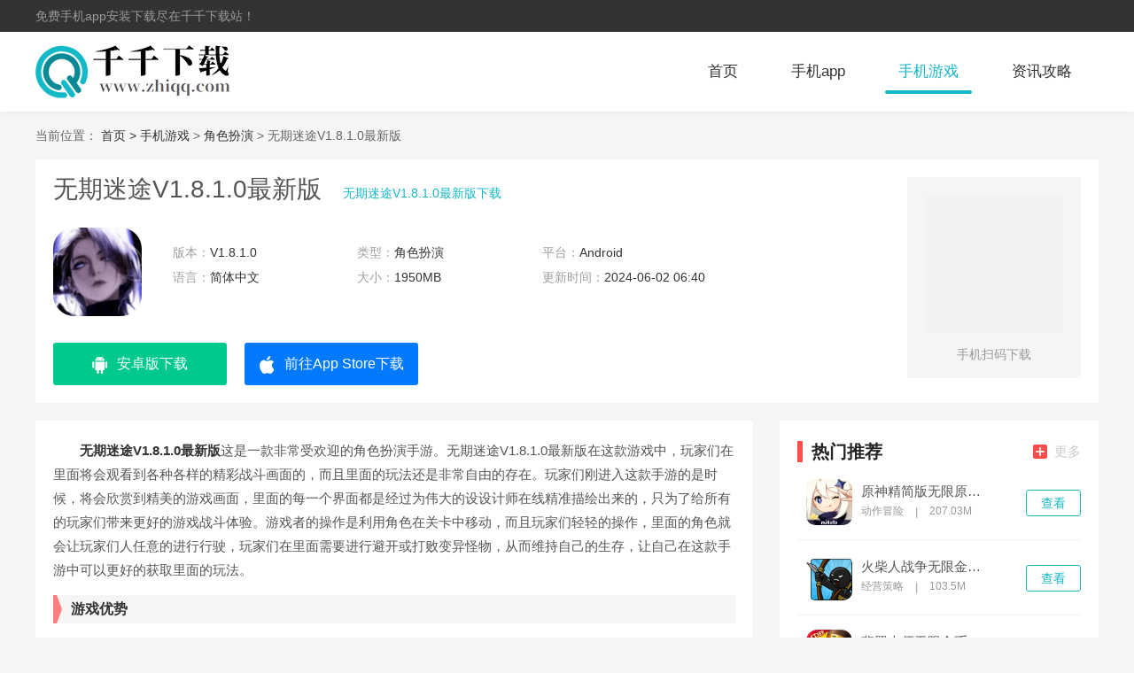

--- FILE ---
content_type: text/html
request_url: https://www.zhiqq.com/game/19724.html
body_size: 6391
content:
<!DOCTYPE html>
<html>
<head>
    <meta charset="utf-8" />
    <title>无期迷途V1.8.1.0最新版下载-无期迷途V1.8.1.0最新版 V1.8.1.0-千千下载站</title>
    <meta name="description" content="无期迷途V1.8.1.0最新版这是一款非常受欢迎的角色扮演手游。无期迷途V1.8.1.0最新版在这款游戏中，玩家们在里面将会观看到各种各样的精彩战斗画面的，而且里面的玩法还是非常自由的存在。玩家们刚进入这款手游的是时候，">
    <meta name="keywords" content="无期迷途V1.8.1.0最新版,无期迷途V1.8.1.0最新版下载,无期迷途">
    <meta http-equiv="Cache-Control" content="no-transform " />
    <meta http-equiv="Cache-Control" content="no-siteapp" />
    <link rel="stylesheet" type="text/css" href="/statics/default/css/main.css" />
    <script src="/statics/default/js/jquery.min.js" type="text/javascript" charset="utf-8"></script>
    <!--[if lt IE 9]>
    <script src="https://cdn.jsdelivr.net/npm/html5shiv@3.7.3/dist/html5shiv.min.js"></script>
    <![endif]-->
        <meta http-equiv="mobile-agent" content="format=xhtml; url=https://wap.zhiqq.com/game/19724.html"/>
    <meta http-equiv="mobile-agent" content="format=html5; url=https://wap.zhiqq.com/game/19724.html"/>
    <script>
        (function() {
            var ua = navigator.userAgent.toLowerCase();
            var bIsIpad = ua.match(/ipad/i) == "ipad";
            var bIsIphoneOs = ua.match(/iphone os/i) == "iphone os";
            var bIsAndroid = ua.match(/android/i) == "android";
            var bIsWM = ua.match(/windows mobile/i) == "windows mobile";
            var host = "//wap.zhiqq.com";
            var pathname = window.location.pathname;
            if (bIsIpad || bIsIphoneOs || bIsAndroid || bIsWM) {
                window.location.href = host + pathname;
            }
        })();
    </script>
    	<script>var dis=0;</script>
	<script src="/statics/default/js/flexible.js"></script>
</head>
<body>
<header class="header">
			<div class="header-top">
			<p class="w1200">
                免费手机app安装下载尽在千千下载站！
			</p>
		</div>
	    <div class="nav-box w1200 cf">
        <div class="fl logo">
            <a href="/"><img src="/statics/default/images/logo.png"></a>
        </div>
        <ul class="nav fr">
            <li ><a href="/">首页</a></li>
                                                            <li ><a href="/app/">手机app</a></li>
                        <li class="on"><a href="/game/">手机游戏</a></li>
                        <li ><a href="/news/">资讯攻略</a></li>
                                </ul>
    </div>
</header><div class="wrap mt20 w1200">
	<span>当前位置：</span>
	<a href="/">首页 &gt; </a> <a href="https://www.zhiqq.com/game/">手机游戏</a> > <a href="https://www.zhiqq.com/game/jsby/">角色扮演</a> >  无期迷途V1.8.1.0最新版</div>

<div class="w1200 cf">
	<section class="mt20 app-detailedTop cf">
		<div class="fl">
			<div class="soft_tit">
				<h1>无期迷途V1.8.1.0最新版</h1>
				<span>无期迷途V1.8.1.0最新版下载</span>
			</div>
			<div class="soft_wrap cf">
				<img src="https://img.zhiqq.com/uploadfile/2023/0326/20230326092522670.jpg" alt="无期迷途V1.8.1.0最新版"  onerror="javascript:this.src='/statics/default/images/notimg.png'">
				<ul class="soft_lis clearfix">
					<li><span>版本：</span>V1.8.1.0 </li>
					<li><span>类型：</span>角色扮演 </li>
					<li><span>平台：</span>Android </li>
					<li><span>语言：</span>简体中文 </li>					
					<li><span>大小：</span>1950MB</li>
					<li><span>更新时间：</span>2024-06-02 06:40</li>
				</ul>
			</div>

			<div class="soft_download">
								<a href="//down.zhiqq.com/az-19724/" class="soft_android" target="_blank">
					<i></i>安卓版下载
				</a>
												<a href="//down.zhiqq.com/pg-19724/" class="soft_iPhone" target="_blank">
					<i></i>前往App Store下载
				</a>
											</div>
		</div>
		<div class="soft_r fr">
			<img src="/api.php?op=CreateQRcode&action=create&l=L&size=4.8&url=https://wap.zhiqq.com/game/19724.html" alt="">
			<p>手机扫码下载</p>
		</div>
	</section>


	<div class="mt20 cf">
		<div class="fl detailed-left" id="Min_L">
			<article class="app-article">
				<p>　　<strong>无期迷途V1.8.1.0最新版</strong>这是一款非常受欢迎的角色扮演手游。无期迷途V1.8.1.0最新版在这款游戏中，玩家们在里面将会观看到各种各样的精彩战斗画面的，而且里面的玩法还是非常自由的存在。玩家们刚进入这款手游的是时候，将会欣赏到精美的游戏画面，里面的每一个界面都是经过为伟大的设设计师在线精准描绘出来的，只为了给所有的玩家们带来更好的游戏战斗体验。游戏者的操作是利用角色在关卡中移动，而且玩家们轻轻的操作，里面的角色就会让玩家们人任意的进行行驶，玩家们在里面需要进行避开或打败变异怪物，从而维持自己的生存，让自己在这款手游中可以更好的获取里面的玩法。</p>
<h3>游戏优势</h3>
<p>　　在封闭的房间里，遇到了各种各样巧妙的谜题。</p>
<p>　　游戏玩法很简单，玩家可以在战斗中尝试不同的方法来完成游戏。</p>
<p>　　一个看似简单的谜题，实际上隐藏着许多猫腻。看看你是否能克服许多障碍。</p>
<h3>游戏特色</h3>
<p>　　游戏中有很多角色，每个角色的性格都不一样，而且每个角色都有不为人知的故事情节。</p>
<p>　　游戏将为玩家提供超多的少女角色，玩家需要在游戏中通过抽卡获得。</p>
<p>　　游戏中还会给玩家提供大量的游戏内容，玩家可以在游戏中获得大量的稀有资源。</p>
<h3>游戏亮点</h3>
<p>　　1、游戏者的操作是利用角色在关卡中移动，避开或打败变异怪物，从而保护所长，维持自己的生存；</p>
<p>　　2、在开始游戏之前，有时间安排阵容。为了在关键位置拦截怪物，玩家需要根据关卡的特点来设置；</p>
<p>　　3、重要的是要知道，不同的关卡有不同的难度和不同的操作。你可以根据任务要求获得不同阶段的奖励。</p>
			</article>

			<section class="app-img mt20">
				<!-- 游戏显示游戏/软件显示软件 -->
				<h2 class="d_name">软件截图</h2>
				<div class="imgPic-slide">
					<div class="hd">
						<ul>
														<li></li>
														<li></li>
														<li></li>
													</ul>
					</div>
					<div class="bd">
						<ul>
																					<li><img src="https://img.zhiqq.com/uploadfile/2023/0326/20230326092529631.jpg" alt="无期迷途V1.8.1.0最新版"></li>
																					<li><img src="https://img.zhiqq.com/uploadfile/2023/0326/20230326092529759.jpg" alt="无期迷途V1.8.1.0最新版下载"></li>
																					<li><img src="https://img.zhiqq.com/uploadfile/2023/0326/20230326092529987.jpg" alt="无期迷途"></li>
																				</ul>
					</div>
					<a class="prev" href="javascript:void(0)"><</a>
					<a class="next" href="javascript:void(0)">></a>
				</div>
			</section>
									
			<section class="news-relevantApp2 mt20">
				<!-- 软件调用软件，游戏调用游戏 -->
				<h2 class="d_name">精品推荐</h2>
				<ul class="xg_lis">
															<li>
						<a href="/game/2706.html" target="_blank">
							<img  class="lazy" data-original="https://img.zhiqq.com/uploadfile/2021/1026/20211026043006131.jpg" alt="倩女幽魂手游精简版下载">
							<p>倩女幽魂手游精简版下载</p>
							<span>查看</span>
						</a>
					</li>
										<li>
						<a href="/game/2699.html" target="_blank">
							<img  class="lazy" data-original="https://img.zhiqq.com/uploadfile/2021/1026/20211026041431324.jpg" alt="异界事务所游戏下载">
							<p>异界事务所游戏下载</p>
							<span>查看</span>
						</a>
					</li>
										<li>
						<a href="/game/2692.html" target="_blank">
							<img  class="lazy" data-original="https://img.zhiqq.com/uploadfile/2021/1026/20211026034705658.png" alt="宝可梦大集结手游下载安卓">
							<p>宝可梦大集结手游下载安卓</p>
							<span>查看</span>
						</a>
					</li>
										<li>
						<a href="/game/2686.html" target="_blank">
							<img  class="lazy" data-original="https://img.zhiqq.com/uploadfile/gather/2021/1026/202110261623.jpg" alt="决战平安京精简版无限勾玉">
							<p>决战平安京精简版无限勾玉</p>
							<span>查看</span>
						</a>
					</li>
										<li>
						<a href="/game/2683.html" target="_blank">
							<img  class="lazy" data-original="https://img.zhiqq.com/uploadfile/2021/1026/20211026032633523.png" alt="樱花校园模拟器1.038.57中文版">
							<p>樱花校园模拟器1.038.57中文版</p>
							<span>查看</span>
						</a>
					</li>
														</ul>

			</section>
			
									<section class="news-relevant mt20">
				<h2 class="d_name">最新文章</h2>
				<ul class="cf">
															<li><a href="/news/3978.html" title="边境之旅资源分布地点 边境之旅材料收集方法讲解">边境之旅资源分布地点 边境之旅材料收集方法讲解</a></li>
																				<li><a href="/news/3988.html" title="苍之骑士团2首抽哪个角色好 苍之骑士团2角色推荐一览">苍之骑士团2首抽哪个角色好 苍之骑士团2角色推荐一览</a></li>
																				<li><a href="/news/3979.html" title="边境之旅哪个套装好 边境之旅全部套装介绍">边境之旅哪个套装好 边境之旅全部套装介绍</a></li>
																				<li><a href="/news/3986.html" title="qq飞车手游怎么切换男女角色 qq飞车手游切换性别方法">qq飞车手游怎么切换男女角色 qq飞车手游切换性别方法</a></li>
																				<li><a href="/news/3987.html" title="苍之骑士团2最强输出角色推荐 苍之骑士团2强力输出角色排行榜一览">苍之骑士团2最强输出角色推荐 苍之骑士团2强力输出角色排行榜一览</a></li>
																				<li><a href="/news/3976.html" title="边境之旅新手攻略 边境之旅攻略技巧汇总">边境之旅新手攻略 边境之旅攻略技巧汇总</a></li>
																				<li><a href="/news/3974.html" title="今日头条极速版怎么解除绑定支付宝 今日头条极速版解绑支付宝的方法">今日头条极速版怎么解除绑定支付宝 今日头条极速版解绑支付宝的方法</a></li>
																				<li><a href="/news/3973.html" title="今日头条极速版多少金币等于1元 今日头条极速版金币兑换比例">今日头条极速版多少金币等于1元 今日头条极速版金币兑换比例</a></li>
																				<li><a href="/news/3975.html" title="边境之旅最新兑换码大全 边境之旅永久义务兑换码一览">边境之旅最新兑换码大全 边境之旅永久义务兑换码一览</a></li>
																				<li><a href="/news/3960.html" title="优酷怎么切换账号 手机优酷视频怎么切换账号登录">优酷怎么切换账号 手机优酷视频怎么切换账号登录</a></li>
																				<li><a href="/news/3957.html" title="海滨消消乐怎么删除好友 海滨消消乐删除好友的步骤">海滨消消乐怎么删除好友 海滨消消乐删除好友的步骤</a></li>
																				<li><a href="/news/3956.html" title="海滨消消乐怎么收集海龟 海滨消消乐解救海龟攻略">海滨消消乐怎么收集海龟 海滨消消乐解救海龟攻略</a></li>
																				<li><a href="/news/3955.html" title="海滨消消乐怎么切换账号 海滨消消乐同步数据操作步骤">海滨消消乐怎么切换账号 海滨消消乐同步数据操作步骤</a></li>
																				<li><a href="/news/3958.html" title="优酷怎么关闭自动续费 怎么取消优酷会员连续包月">优酷怎么关闭自动续费 怎么取消优酷会员连续包月</a></li>
																				<li><a href="/news/3959.html" title="海滨消消乐最新兑换码汇总 海滨消消乐礼包兑换码大全2021">海滨消消乐最新兑换码汇总 海滨消消乐礼包兑换码大全2021</a></li>
																				<li><a href="/news/3954.html" title="幻之封神内购精简版：玩家开局如何选英雄">幻之封神内购精简版：玩家开局如何选英雄</a></li>
																				<li><a href="/news/3952.html" title="阿拉德勇士无限钻石版:游戏都有哪些热门职业">阿拉德勇士无限钻石版:游戏都有哪些热门职业</a></li>
																				<li><a href="/news/3953.html" title="阿拉德勇士精简版:游戏都有哪些福利礼包">阿拉德勇士精简版:游戏都有哪些福利礼包</a></li>
																				<li><a href="/news/3944.html" title="誓灵值得培养的角色一览 誓灵最强角色推荐">誓灵值得培养的角色一览 誓灵最强角色推荐</a></li>
																				<li><a href="/news/3945.html" title="誓灵魔剑士怎么获得 誓灵魔剑士阵容攻略讲解">誓灵魔剑士怎么获得 誓灵魔剑士阵容攻略讲解</a></li>
														</ul>
			</section>
					</div>
		<div class="fr detailed-right" id="Min_R">
			<div class="rightRecommend">
				<div class="x-title">
					<p class="name fl"><i></i>热门推荐</p>
					<a href="https://www.zhiqq.com/app/" target="_blank" class="more fr"><i class="bg"></i>更多</a>
				</div>
				<ul class="game_lis">
															<li>
						<div class="game_wrap">
							<a href="/game/10458.html" target="_blank"><img  src="https://img.zhiqq.com/uploadfile/gather/2022/0228/202202282288.jpg"></a>
							<div class="game_text">
								<a class="game_tit" href="/game/10458.html" target="_blank">原神精简版无限原石不用登陆</a>
								<p class="game_infor">
									<span>动作冒险</span>
									<i>|</i>
									<span>207.03M</span>
								</p>
							</div>
						</div>
						<a href="/game/10458.html" target="_blank" class="game_down">查看</a>
					</li>
										<li>
						<div class="game_wrap">
							<a href="/game/2391.html" target="_blank"><img  src="https://img.zhiqq.com/uploadfile/2021/1024/20211024111028905.jpg"></a>
							<div class="game_text">
								<a class="game_tit" href="/game/2391.html" target="_blank">火柴人战争无限金币版</a>
								<p class="game_infor">
									<span>经营策略</span>
									<i>|</i>
									<span>103.5M</span>
								</p>
							</div>
						</div>
						<a href="/game/2391.html" target="_blank" class="game_down">查看</a>
					</li>
										<li>
						<div class="game_wrap">
							<a href="/game/1883.html" target="_blank"><img  src="https://img.zhiqq.com/uploadfile/gather/2021/1019/202110196149.jpg"></a>
							<div class="game_text">
								<a class="game_tit" href="/game/1883.html" target="_blank">翡翠大师无限金币无限钻石版</a>
								<p class="game_infor">
									<span>经营策略</span>
									<i>|</i>
									<span>262.97M</span>
								</p>
							</div>
						</div>
						<a href="/game/1883.html" target="_blank" class="game_down">查看</a>
					</li>
										<li>
						<div class="game_wrap">
							<a href="/app/4326.html" target="_blank"><img  src="https://img.zhiqq.com/uploadfile/2021/1116/20211116110317680.jpg"></a>
							<div class="game_text">
								<a class="game_tit" href="/app/4326.html" target="_blank">哔哩哔哩app免费下载</a>
								<p class="game_infor">
									<span>其他软件</span>
									<i>|</i>
									<span>299.46M</span>
								</p>
							</div>
						</div>
						<a href="/app/4326.html" target="_blank" class="game_down">查看</a>
					</li>
										<li>
						<div class="game_wrap">
							<a href="/app/4921.html" target="_blank"><img  src="https://img.zhiqq.com/uploadfile/gather/2021/1123/202111235772.jpg"></a>
							<div class="game_text">
								<a class="game_tit" href="/app/4921.html" target="_blank">崽崽zepeto中文版</a>
								<p class="game_infor">
									<span>生活社交</span>
									<i>|</i>
									<span>167.17M</span>
								</p>
							</div>
						</div>
						<a href="/app/4921.html" target="_blank" class="game_down">查看</a>
					</li>
														</ul>
			</div>
			<div class="mt20 hot-article">
				<div class="x-title">
					<!--游戏显示攻略 软件显示教程  -->
					<p class="name fl"><i></i>热门文章</p>
					<a href="https://www.zhiqq.com/news/" target="_blank" class="more fr"><i class="bg"></i>更多</a>
				</div>
				<ul class="hot_lis">
															<li>
						<i></i>
						<a href="/news/1077.html" target="_blank">未满十八岁怎么解除健康系统 未成年一键秒解防沉迷</a>
					</li>
										<li>
						<i></i>
						<a href="/news/3540.html" target="_blank">腾讯视频怎么扫码登录别人的会员 登录他人会员账号方法</a>
					</li>
										<li>
						<i></i>
						<a href="/news/584.html" target="_blank">王牌战争兑换码2021 王牌战争礼包码大全</a>
					</li>
										<li>
						<i></i>
						<a href="/news/3321.html" target="_blank">百度大字版每天几点能提现：百度大字版15元提现方法</a>
					</li>
										<li>
						<i></i>
						<a href="/news/3312.html" target="_blank">百度极速版为什么不能提现 总是显示提现份额用完是什么意思</a>
					</li>
										<li>
						<i></i>
						<a href="/news/4263.html" target="_blank">口袋奇兵平民与氪金玩家该怎么玩 口袋奇兵新手详细攻略</a>
					</li>
										<li>
						<i></i>
						<a href="/news/2433.html" target="_blank">碧蓝航线最新兑换码大全 碧蓝航线2021礼包兑换码一览</a>
					</li>
										<li>
						<i></i>
						<a href="/news/3060.html" target="_blank">生死狙击手游极品账号分享 生死狙击v10账号密码大全</a>
					</li>
										<li>
						<i></i>
						<a href="/news/358.html" target="_blank">樱花校园模拟器怎么脱掉衣服 樱花校园模拟器扒衣服的攻略教程</a>
					</li>
										<li>
						<i></i>
						<a href="/news/2961.html" target="_blank">巅峰战舰礼包兑换码大全：巅峰战舰最新兑换码2021一览</a>
					</li>
														</ul>
			</div>

			<div class="index-appPh mt20">
				<div class="x-title">
					<p class="name fl"><i></i>热门排行</p>
				</div>
				<ul class="game_lis">
																				<li>
						<i class="num">1</i>
						<div class="game_wrap">
							<a href="/app/2921.html" target="_blank"><img  src="https://img.zhiqq.com/uploadfile/2021/1028/20211028110332465.jpg"></a>
							<div class="game_text">
								<a class="game_tit" href="/app/2921.html" target="_blank">和平精英开挂神器免费版</a>
								<p class="game_infor">
									<span>其他软件</span>
									<i>|</i>
									<span>4.6MB</span>
								</p>
							</div>
						</div>
						<a href="/app/2921.html" target="_blank" class="game_down">查看</a>
					</li>
															<li>
						<i class="num">2</i>
						<div class="game_wrap">
							<a href="/app/457.html" target="_blank"><img  src="https://img.zhiqq.com/uploadfile/gather/2021/0928/202109285918.jpg"></a>
							<div class="game_text">
								<a class="game_tit" href="/app/457.html" target="_blank">他趣无限趣豆安卓精简版</a>
								<p class="game_infor">
									<span>生活社交</span>
									<i>|</i>
									<span>96.21M</span>
								</p>
							</div>
						</div>
						<a href="/app/457.html" target="_blank" class="game_down">查看</a>
					</li>
															<li>
						<i class="num">3</i>
						<div class="game_wrap">
							<a href="/app/6475.html" target="_blank"><img  src="https://img.zhiqq.com/uploadfile/gather/2021/1211/202112118872.jpg"></a>
							<div class="game_text">
								<a class="game_tit" href="/app/6475.html" target="_blank">他趣app旧版本</a>
								<p class="game_infor">
									<span>生活社交</span>
									<i>|</i>
									<span>101.89M</span>
								</p>
							</div>
						</div>
						<a href="/app/6475.html" target="_blank" class="game_down">查看</a>
					</li>
															<li>
						<i class="num">4</i>
						<div class="game_wrap">
							<a href="/game/996.html" target="_blank"><img  src="https://img.zhiqq.com/uploadfile/2021/1012/20211012053102718.jpg"></a>
							<div class="game_text">
								<a class="game_tit" href="/game/996.html" target="_blank">王者荣耀精简版无限点券无限钻石下载</a>
								<p class="game_infor">
									<span>角色扮演</span>
									<i>|</i>
									<span>3.31 GB</span>
								</p>
							</div>
						</div>
						<a href="/game/996.html" target="_blank" class="game_down">查看</a>
					</li>
															<li>
						<i class="num">5</i>
						<div class="game_wrap">
							<a href="/game/5752.html" target="_blank"><img  src="https://img.zhiqq.com/uploadfile/gather/2021/1202/202112022736.jpg"></a>
							<div class="game_text">
								<a class="game_tit" href="/game/5752.html" target="_blank">使命召唤手游精简版无限cp币</a>
								<p class="game_infor">
									<span>射击战争</span>
									<i>|</i>
									<span>2012.65M</span>
								</p>
							</div>
						</div>
						<a href="/game/5752.html" target="_blank" class="game_down">查看</a>
					</li>
															<li>
						<i class="num">6</i>
						<div class="game_wrap">
							<a href="/game/868.html" target="_blank"><img  src="https://img.zhiqq.com/uploadfile/2021/1011/20211011041424877.jpg"></a>
							<div class="game_text">
								<a class="game_tit" href="/game/868.html" target="_blank">奇怪的连连看官方免费下载</a>
								<p class="game_infor">
									<span>休闲益智</span>
									<i>|</i>
									<span>480MB</span>
								</p>
							</div>
						</div>
						<a href="/game/868.html" target="_blank" class="game_down">查看</a>
					</li>
															<li>
						<i class="num">7</i>
						<div class="game_wrap">
							<a href="/game/1661.html" target="_blank"><img  src="https://img.zhiqq.com/uploadfile/2021/1018/20211018092839247.jpg"></a>
							<div class="game_text">
								<a class="game_tit" href="/game/1661.html" target="_blank">钓鱼发烧友无限内购精简版</a>
								<p class="game_infor">
									<span>休闲益智</span>
									<i>|</i>
									<span>91.8MB</span>
								</p>
							</div>
						</div>
						<a href="/game/1661.html" target="_blank" class="game_down">查看</a>
					</li>
															<li>
						<i class="num">8</i>
						<div class="game_wrap">
							<a href="/app/638.html" target="_blank"><img  src="https://img.zhiqq.com/uploadfile/gather/2021/0930/202109303618.jpg"></a>
							<div class="game_text">
								<a class="game_tit" href="/app/638.html" target="_blank">探探精简版</a>
								<p class="game_infor">
									<span>生活社交</span>
									<i>|</i>
									<span>110.24MB</span>
								</p>
							</div>
						</div>
						<a href="/app/638.html" target="_blank" class="game_down">查看</a>
					</li>
															<li>
						<i class="num">9</i>
						<div class="game_wrap">
							<a href="/app/7685.html" target="_blank"><img  src="https://img.zhiqq.com/uploadfile/2021/1225/20211225112941399.jpg"></a>
							<div class="game_text">
								<a class="game_tit" href="/app/7685.html" target="_blank">小红书精简版免登录</a>
								<p class="game_infor">
									<span>生活社交</span>
									<i>|</i>
									<span>355.55M</span>
								</p>
							</div>
						</div>
						<a href="/app/7685.html" target="_blank" class="game_down">查看</a>
					</li>
															<li>
						<i class="num">10</i>
						<div class="game_wrap">
							<a href="/app/4549.html" target="_blank"><img  src="https://img.zhiqq.com/uploadfile/2021/1119/20211119111525958.jpg"></a>
							<div class="game_text">
								<a class="game_tit" href="/app/4549.html" target="_blank">2345影视大全版下载安装</a>
								<p class="game_infor">
									<span>其他软件</span>
									<i>|</i>
									<span>36.4MB</span>
								</p>
							</div>
						</div>
						<a href="/app/4549.html" target="_blank" class="game_down">查看</a>
					</li>
																			</ul>
			</div>

		</div>

	</div>

</div>

<footer class="footer mt20">
            <div class="copy-box">
        <div class="copy-nav">
                                    <a href="https://www.zhiqq.com/about/" target="_blank" rel="nofollow">关于我们</a>
                        <a href="https://www.zhiqq.com/about/contactus/" target="_blank" rel="nofollow">联系方式</a>
                        <a href="https://www.zhiqq.com/about/copyright/" target="_blank" rel="nofollow">免责声明</a>
                        <a href="/sitemaps.xml" target="_blank" rel="nofollow">网站地图</a>
        </div>

        <p class="copy">CopyRight©2020-2030<a href="/"> www.zhiqq.com</a></p>

    </div>

</footer>
<script src="/statics/default/js/jquery.SuperSlide.2.1.3.js" type="text/javascript" charset="utf-8"></script>
<script src="/statics/default/js/lazyload.js" type="text/javascript" charset="utf-8"></script>
<script src="/statics/default/js/pic_show.js" type="text/javascript" charset="utf-8"></script>
<script src="/statics/default/js/main.js" type="text/javascript" charset="utf-8"></script>
</body>
</html><script type="text/javascript" src="/api.php?op=count&id=19724&modelid=2"></script>


--- FILE ---
content_type: text/css
request_url: https://www.zhiqq.com/statics/default/css/main.css
body_size: 12230
content:
@charset "UTF-8";

body,
div,
dl,
dt,
dd,
ul,
ol,
li,
h1,
h2,
h3,
h4,
h5,
h6,
pre,
code,
form,
fieldset,
legend,
input,
button,
textarea,
p,
blockquote,
th,
td {
	margin: 0;
	padding: 0;
}

body {
	background: #f5f5f5;
	color: #666;
	font-size: 14px;
	line-height: 1;
	font-family: "Microsoft YaHei", "Arial", "黑体", "宋体", sans-serif;
}

td,
th,
caption {
	font-size: 14px;
}

h1,
h2,
h3,
h4,
h5,
h6 {
	font-weight: normal;
	font-size: 100%;
}

address,
caption,
cite,
code,
dfn,
em,
strong,
th,
var {
	font-style: normal;
	font-weight: normal;
}

a {
	color: #333;
	text-decoration: none;
	-webkit-transition: all .3s;
	-moz-transition: all .3s;
	-o-transition: all .3s;
	transition: all .3s
}

a:hover {
	text-decoration: none;
	color: #14b9c8;
}

img {
	max-width: 100%;
	border: 0;
	vertical-align: top;
	position: relative;
	font-size: 0;
	-webkit-transition: all .3s;
	-moz-transition: all .3s;
	-o-transition: all .3s;
	transition: all .3s
}

img::before {
	content: "";
	position: absolute;
	left: 0;
	top: 0;
	right: 0;
	bottom: 0;
	background: #F2F2F2;
}

ol,
ul,
li {
	list-style: none;
}

input,
textarea,
select,
button {
	font: 14px "Microsoft YaHei", "Arial", "黑体", "宋体", sans-serif;
}

table {
	border-collapse: collapse;
}

.cf:after {
	clear: both;
	display: table;
	content: " "
}

/*公共类*/
.fl {
	float: left
}

.bg {
	background: url(../images/img.png) no-repeat;
}

.fr {
	float: right
}

.w1200 {
	width: 1200px;
	margin: 0 auto;
}

.w1200p20 {
	width: 1170px;
	padding: 15px;
	margin: 0 auto;
	background: #fff;
}

.mt20 {
	margin-top: 20px;
}

/*文字选中效果*/
*::selection {
	background-color: #2388e6;
	color: white;
}

*::-moz-selection {
	background-color: #2388e6;
	color: white;
}

*::-webkit-selection {
	background-color: #2388e6;
	color: white
}

.mt15 {
	margin-top: 15px;
}

/* 页面头部 */
.header {
	background: #fff;
	box-shadow: 0 0 10px rgba(0, 0, 0, .07);
}

.header-top {
	height: 36px;
	background: #333;
	line-height: 36px;
	color: #999;
	font-size: 14px;
}

.logo img {
	height: 60px;
	margin-top: -5px;
}

.nav-box {
	padding: 20px 0;
	height: 50px;
	overflow: hidden;
}

.nav li {
	float: left;
	height: 50px;
	line-height: 50px;
}

.nav li a {
	display: block;
	margin: 0 15px;
	padding: 0 15px;
	font-size: 17px;
	position: relative;
}

.nav li a:hover,
.nav li.on a {
	color: #14b9c8;
}

.nav li a::before {
	-webkit-transition: all .3s;
	-moz-transition: all .3s;
	-o-transition: all .3s;
	transition: all .3s;
	content: "";
	position: absolute;
	left: 50%;
	bottom: 0;
	right: 50%;
	height: 4px;
	background: #fff;
	border-radius: 2px;
}

.nav li a:hover::before,
.nav li.on a::before {
	background: #14b9c8;
	left: 0;
	right: 0;
}

/* 顶部热门 */
.head-hot {
	background: #fff;
	padding: 20px;
}

.head-hot-img {
	margin-right: -28px;
	margin-left: 4px;
}

.head-hot-img li {
	margin-right: 28px;
	width: 90px;
	float: left;
}

.head-hot-img li img {
	width: 90px;
	height: 90px;
	border-radius: 15px;
}

.head-hot-img li p {
	color: #666;
	font-size: 15px;
	height: 20px;
	line-height: 20px;
	overflow: hidden;
	white-space: nowrap;
	text-overflow: ellipsis;
	margin-top: 10px;
}

.head-hot-img li:hover p {
	font-weight: bold;
	color: #14b9c8;
}

.head-hot-txt {
	margin-top: 20px;
	height: 34px;
	line-height: 34px;
	overflow: hidden;
}

.head-hot-txt dt {
	float: left;
	width: 100px;
	text-align: center;
	color: #fff;
	font-size: 14px;
	font-weight: bold;
}

.head-hot-txt dt.color1 {
	background: #f60;
}

.head-hot-txt dt.color2 {
	background: #14b9c8;
}

.head-hot-txt dd {
	margin-left: 115px;
	overflow: hidden;
}

.head-hot-txt dd a {
	display: inline-block;
	padding-right: 10px;
	overflow: hidden;
	white-space: nowrap;
	text-overflow: ellipsis;
	max-width: 100px;
}
.dl1 dd a:nth-child(1),.dl1 dd a:nth-child(2),.dl1 dd a:nth-child(7),.dl1 dd a:nth-child(5){
	color: #f60;
}
.dl2 dd a:nth-child(2),.dl2 dd a:nth-child(4),.dl2 dd a:nth-child(6),.dl2 dd a:nth-child(3){
	color: #14b9c8;
}
/* 焦点图区域 */
.update-region {
	background: #fff;
	padding: 20px;
}

.update-focus {
	width: 375px;
	height: 540px;
	position: relative;
	overflow: hidden;
}

.update-focus .bd {
	width: 375px;
	height: 540px;
	position: relative;
	height: 100%;
	z-index: 0;
}

.update-focus .hd {
	position: absolute;
	bottom: 15px;
	z-index: 100;
	left: 0;
	right: 0;
}

.update-focus .hd ul {
	text-align: center;
	width: 100%;
}

.update-focus .hd li {
	opacity: .9;
	display: inline-block;
	width: 60px;
	height: 90px;
	overflow: hidden;
	margin: 0 6px;
	border: 2px transparent solid;
	cursor: pointer;
}

.update-focus .hd li img {
	width: 60px;
	height: 90px;
}

.update-focus .hd li.on {
	border-color: #fff;
	opacity: 1;
}

.update-focus .bd li img {
	width: 375px;
	height: 540px;
}

.update-focus .bd li:hover img {
	transform: scale(1.1)
}

.update-focus .bd li {
	position: relative;
}

.update-focus .bd li p {
	position: absolute;
	bottom: 130px;
	left: 15px;
	right: 15px;
	height: 40px;
	line-height: 40px;
	color: #fff;
	text-align: center;
	font-size: 16px;
	font-weight: bold;
	text-shadow: 1px 1px 2px rgba(0, 0, 0, .5);
}

/* 顶部TAB区域 */
.update-app {
	width: 420px;
	margin-left: 32px;
	height: 540px;
	overflow: hidden;
}

.update-app a.a-title01 {
	font-size: 20px;
	color: #ff4c4c;
	font-weight: bold;
	height: 32px;
	text-align: center;
	display: block;
	overflow: hidden;
	white-space: nowrap;
	text-overflow: ellipsis;
}

.tou-tab .bd ul {
	display: none;
}

.tou-tab .bd li {
	position: relative;
	height: 35px;
	line-height: 34px;
}

.a-title02 {
	text-align: center;
	height: 24px;
	line-height: 24px;
	overflow: hidden;
}

.a-title02 a {
	display: inline-block;
	text-align: center;
	max-width: 126px;
	overflow: hidden;
	margin: 0 4px;
}

.update-tab {
	position: relative;
}

.update-tab .hd {
	border-bottom: 1px #F5F5F5 solid;
}

.update-tab .hd li {
	float: left;
	width: 33.3333%;
	text-align: center;
	font-size: 18px;
	height: 40px;
	line-height: 40px;
	position: relative;
}

.update-tab .hd li::before {
	content: "";
	position: absolute;
	left: 0;
	right: 0;
	bottom: -6px;
	height: 12px;
	width: 100%;
	background: url(../images/tabbg.png) no-repeat center;
	display: none;
}

.update-tab .hd li.on {
	color: #14b9c8;
}

.update-tab .hd li.on::before {
	display: block;
}

.update-tab .bd {
	margin-top: 10px;
}

.update-tab .bd li {
	position: relative;
	height: 32px;
	line-height: 32px;
	cursor: pointer;
}

.update-tab .bd li:nth-child(7) {
	border-bottom: 1px dashed #eee;
	padding-bottom: 10px;
	margin-bottom: 10px;

}

.update-tab .bd li .id-name {
	float: left;
	display: block;
	overflow: hidden;
	margin: 8px 9px 0 0;
	padding: 0 9px 0 0;
	width: 80px;
	height: 17px;
	border-right: 1px solid #ddd;
	color: #999;
	text-align: left;
	line-height: 17px;
	text-align: center;
}

.update-tab .bd li .title {
	float: left;
	overflow: hidden;
	width: 260px;
	height: 32px;
	font-size: 14px;
}

.update-tab .bd li .title img {
	display: inline-block;
	margin-right: 8px;
	width: 28px;
	height: 28px;
	vertical-align: middle;
}

.update-tab .bd li .time {
	float: right;
	color: #999;
}

.red {
	color: #f00 !important;
}

/* 顶部右边区域 */
.update-right {
	width: 300px;
	height: 540px;
}

.recommend-top {
	background: #F5F5F5;
	position: relative;
}

.recommend-top:hover {
	background: #14b9c8;
}

.recommend-top a {
	display: block;
}

.recommend-top .pic {

	width: 300px;
	height: 165px;
	overflow: hidden;
}

.recommend-top .pic img {
	width: 300px;
	height: 165px;
}

.recommend-top:hover .pic img {
	transform: scale(1.15)
}

.text-999 {
	color: #999;
}

.recommend-topApp {
	padding: 10px;
}

.recommend-topApp img {
	width: 50px;
	height: 50px;
	float: left;
	border-radius: 10px;
}

.recommend-topApp .recommend-appInfo {
	margin-left: 60px;
}

.recommend-appInfo h3 {
	font-weight: bold;
	font-size: 15px;
	height: 25px;
	line-height: 25px;
	overflow: hidden;
	white-space: nowrap;
	text-overflow: ellipsis;
}

.recommend-top:hover h3 {
	color: #fff;
}

.recommend-appInfo p {
	padding-top: 5px;
	font-size: 14px;
	overflow: hidden;
	white-space: nowrap;
	text-overflow: ellipsis;
}

.recommend-top:hover p {
	color: #f5f5f5;
}

.recommend-top i.bg {
	background-position: -1224px 0;
	width: 75px;
	height: 128px;
	position: absolute;
	top: -17px;
	right: -21px;
	text-align: center;
	z-index: 10;
}

.recommend-top i.bg em {
	display: block;
	width: 14px;
	height: 54px;
	line-height: 14px;
	font-size: 14px;
	color: #fff;
	font-weight: bold;
	margin: 25px 21px 0;
}

.x-title .name {
	font-size: 20px;
	color: #222;
	font-weight: bold;
}

.x-title .name i {
	float: left;
	width: 6px;
	height: 24px;
	background: #ff4c4c;
	margin-right: 10px;
	margin-top: 3px;
}

.x-title {
	margin-top: 15px;
	height: 30px;
	line-height: 30px;
}

.x-title .more {
	display: block;
	line-height: 30px;
	font-size: 15px;
	color: #ccc;
}

.x-title .more:hover {
	color: #ff4c4c;
}

.x-title .more i {
	float: left;
	width: 16px;
	height: 16px;
	background-position: -146px 0;
	margin-top: 7px;
	margin-right: 8px;
}

.update-appUl li {
	float: left;
	width: 33.333%;
	margin-top: 14px;
}

.update-appUl li img {
	width: 70px;
	height: 70px;
	border-radius: 10px;
	display: block;
	margin: 0 auto;
}

.update-appUl li p {
	padding: 0 5px;
	overflow: hidden;
	height: 20px;
	line-height: 20px;
	text-align: center;
	margin-top: 5px;
}

.update-appUl li span {
	margin-top: 4px;
	color: #999;
	display: block;
	text-align: center;
}
.update-right .x-title{
	margin-top: 0;
}
/* 首页热门区域 */
.index-hot {
	padding-top: 10px;
	background: url(../images/hotbg.jpg) no-repeat center;
	height: 465px;
	overflow: hidden;
}
.index-hot .x-title .name{
	color: #fff;
}

.special-ul {
	margin-top: 20px;
	margin-left: -20px;
}

.special-ul li {
	float: left;
	width: 220px;
	height: 355px;
	position: relative;
	margin-left: 24px;
	overflow: hidden;
	box-shadow: 0 0 10px rgba(0, 0, 0, 0.15);
}

.special-ul li img {
	display: block;
	width: 220px;
	height: 355px;
}

.special-ul li:hover img {
	transform: scale(1.05)
}

.special-ul li p.title-p {
	height: 40px;
	line-height: 40px;
	background: rgba(0, 0, 0, .7);
	font-size: 16px;
	color: #fff;
	padding: 0 10px;
	position: absolute;
	left: 0;
	right: 0;
	bottom: 0;
	overflow: hidden;
	text-overflow: ellipsis;
	white-space: nowrap;
	z-index: 1;
	-webkit-transition: all .3s;
	-moz-transition: all .3s;
	-o-transition: all .3s;
	transition: all .3s;
}

.special-ul li i.jb {
	background: url(../images/r.png) no-repeat;
	width: 50px;
	height: 50px;
	position: absolute;
	left: 0;
	top: 0;
	z-index: 1;
}

.special-ul li:hover img {
	-webkit-filter: blur(4px);
	filter: blur(4px);
	-moz-filter: blur(5px);
	-ms-filter: blur(5px);
	filter: progid:DXImageTransform.Microsoft.Blur(PixelRadius=5, MakeShadow=false);
}

.special-ul li:hover p.title-p {
	bottom: -40px;
}

.special-ul li .hover {
	position: absolute;
	left: 0;
	top: 0;
	width: 190px;
	height: 335px;
	-webkit-transform: translate(0, 355px);
	transform: translate(0, 355px);
	z-index: 10;
	overflow: hidden;
	background-color: rgba(0, 91, 245, 0.7);
	padding: 10px 15px;
	color: #fff;
	-webkit-transition: all .4s;
	-moz-transition: all .4s;
	-o-transition: all .4s;
	transition: all .4s;
}

.special-ul li:hover .hover {
	-webkit-transform: translate(0, 0);
	transform: translate(0, 0);
}

.special-ul li .hover h3 {
	font-size: 18px;
	line-height: 40px;
	margin-top: 20px;
}

.special-ul li .hover p {
	margin-top: 10px;
	line-height: 1.8;
	font-size: 15px;
	height: 135px;
	overflow: hidden;
	color: #fff;
	opacity: .8;
}

.special-ul li .hover .btn {
	background: rgba(0, 0, 0, 0.80);
	box-shadow: 0 4px 8px 0 rgba(0, 0, 0, 0.30);
	border-radius: 8px;
	color: #fff;
	font-size: 18px;
	display: block;
	margin: 25px 10px 10px;
	height: 40px;
	line-height: 40px;
	text-align: center;
}

.special-ul li .hover .btn:hover {
	background: rgba(0, 0, 0, 0.60);
}


/* 首页列表区域 */
.index-list {
	background: #fff;
	padding: 20px;
	padding-bottom: 0;
}

.index-list .x-title {
	margin-top: 0;
}

.index-appList {
	width: 810px;
	overflow: hidden;
}

.list-app {
	margin-right: -40px;
	margin-top: 10px;
}

.list-app li {
	float: left;
	width: 100px;
	margin-right: 40px;
	text-align: center;
	margin-bottom: 10px;
	margin-top: 10px;
}

.list-app li a {
	display: block;
}

.list-app li img {
	width: 100px;
	height: 100px;
	border-radius: 15px;
}

.list-app li p {
	font-size: 15px;
	overflow: hidden;
	white-space: nowrap;
	text-overflow: ellipsis;
	height: 25px;
	line-height: 25px;
	margin-top: 5px;
	margin-bottom: 5px;
}

.list-app li span {
	font-size: 13px;
	color: #999;
	display: inline-block;
}

.index-appPh {
	width: 322px;
}

.game_lis {
	overflow: hidden;
}

.game_lis li {
	width: 320px;
	border-bottom: 1px solid #f2f2f2;
	padding: 16px 0;
	overflow: hidden;
}

.game_lis li:last-child {
	border-bottom: 0;
}

.game_lis li .num {
	float: left;
	width: 21px;
	height: 30px;
	color: #fff;
	line-height: 24px;
	font-size: 14px;
	text-align: center;
	background: url(../images/img.png) no-repeat;
	background-position: -268px 0;
	margin-top: 11px;
	font-style: normal;
}

.game_lis li:nth-child(1) .num {

	background-position: -292px 0;
}

.game_lis li:nth-child(2) .num {
	background-position: -317px 0;
}

.game_lis li:nth-child(3) .num {
	background-position: -342px 0;

}

.game_lis li .game_wrap {
	float: left;
	overflow: hidden;
	margin: 0 10px;
}

.game_lis li .game_wrap img {
	float: left;
	display: block;
	width: 52px;
	height: 52px;
	border-radius: 10px;
	transition: opacity .1s linear;
}

.game_lis li .game_wrap img:hover {
	opacity: 0.9;
	transition: opacity .1s linear;
}

.game_lis li .game_wrap .game_text {
	float: left;
	margin-left: 10px;
}

.game_lis li .game_wrap .game_tit {
	font-size: 15px;
	color: #555;
	max-width: 148px;
	height: 22px;
	margin-top: 6px;
	display: inline-block;
	overflow: hidden;
	white-space: nowrap;
	text-overflow: ellipsis;
}

.game_lis li .game_wrap .game_infor {
	font-size: 12px;
	color: #999;
}

.game_lis li .game_wrap .game_infor span {
	display: inline-block;
}

.game_lis li .game_wrap .game_infor i {
	display: inline-block;
	margin: 0 10px;
	vertical-align: text-bottom;
}

.game_lis li .game_down {
	float: right;
	width: 60px;
	height: 28px;
	line-height: 28px;
	text-align: center;
	color: #14b9c8;
	border-radius: 3px;
	border: 1px solid #14b9c8;
	margin-top: 12px;
}

.game_lis li .game_down:hover {
	background: #14b9c8;
	color: #fff;
}

.game_lis li:hover .game_tit {
	font-weight: bold;
	color: #14b9c8;
}

.mb20 {
	margin-bottom: 20px;
}

.index-ji li {
	float: left;
	width: 274px;
	height: auto;
	text-align: center;
	margin-right: 20px;
}

.index-ji {
	margin-top: 20px;
	margin-right: -20px;
}

.index-ji .pic {
	width: 274px;
	height: 140px;
	overflow: hidden;
}

.index-ji .pic img {
	width: 274px;
	height: 140px;
}

.index-ji li a {
	display: block;
}

.index-ji li a:hover .pic img {
	transform: scale(1.15)
}

.index-ji li p {
	text-align: center;
	font-size: 15px;
	height: 30px;
	line-height: 30px;
	overflow: hidden;
	white-space: nowrap;
	text-overflow: ellipsis;
	margin-top: 5px;
}

/* 首页排行榜 */

.index-phb {
	background: #fff;
	padding: 20px;

}

.phb-list {
	margin-right: -22px;
}

.index-phb .x-title {
	margin-top: 0;
}

.rank_list {
	float: left;
	width: 320px;
	height: auto;

	padding: 20px 25px 0;
	margin-top: 20px;
	margin-right: 22px;
}

.rank_list .rank_tit {
	width: 279px;
	height: 43px;
	margin: 0 auto;
}

.rank_list .rank_tit p {
	font-size: 20px;
	font-weight: bold;
	line-height: 22px;
	color: #333;
	text-align: center;
}

.rank_list .rank_tit p i {
	display: inline-block;
	width: 80px;
	height: 23px;
	background: url(../images/img.png) no-repeat;
	background-position: -1035px 0;
	vertical-align: middle;
	margin-right: 10px;
}

.rank_list .rank_tit p i.last-child {
	margin-left: 10px;
	background-position: -948px 0;
}

.rank_list01 {
	border: 1px solid #fdddc5;
}

.rank_list02 {
	border: 1px solid #b9ebf7;
}

.rank_list03 {
	border: 1px solid #c1f5d0;
}

.rank-ul {
	overflow: hidden;
}

.rank-ul li {
	padding: 20px 0;
	border-bottom: 1px solid #f2f2f2;
}

.rank-ul li .rank1 .number {
	margin-top: 0;
}

.rank-ul li .rank1 .rank_txt {
	float: left;
	font-size: 16px;
	color: #333;
	margin: 0 10px;
	height: 24px;
	line-height: 24px;
	max-width: 240px;
	overflow: hidden;
}

.rank-ul li .rank1 {
	height: 24px;
}

/*.rank-ul li .rank1 .rank_down,
.rank-ul .on .rank_down {
	float: right;
	width: 24px;
	height: 24px;
	background: url(../images/ahov1.png);
	margin-top: 18px;
}*/

.rank-ul .on .rank_down:hover {
	background: url(../images/ahove.png) no-repeat;
}

.rank-ul li .rank1 .rank_down {
	margin-top: 0;
}

.rank-ul li .number {
	float: left;
	width: 24px;
	height: 24px;
	text-align: center;
	line-height: 24px;
	font-weight: bold;
	color: #FFF;
	background: url(../images/img.png) no-repeat;
	background-position: -394px 0;
	font-style: normal;

}

.rank-ul .on .rank1 {
	display: none;
}

.rank-ul .on .rank2 {
	display: block;
}

.rank-ul li .rank2 .number {
	margin-top: 18px;
}

.rank-ul .on .rank_infor {
	width: 250px;
	float: left;
	margin: 0 10px;
	overflow: hidden;
}

.rank-ul .on .rank_infor img {
	float: left;
	width: 60px;
	height: 60px;
	border-radius: 10px;
}

.rank-ul .on .rank_infor .rank_txt {
	width: 170px;
	float: left;
	margin-left: 15px;
}

.rank-ul .on .rank_infor .rank_name {
	margin-top: 8px;
	display: block;
	width: 170px;
	height: 20px;
	line-height: 20px;
	font-size: 16px;
	overflow: hidden;
	white-space: nowrap;
	text-overflow: ellipsis;
	font-weight: bold;
}

.rank-ul .on {
	height: 62px;
}

.rank-ul li .rank2 {
	display: none;
}

.rank-ul .on .rank2 {
	display: block;
}

.rank-ul .on .rank_infor .rank_text {
	color: #999;
	margin-top: 5px;
	font-size: 0px;
	height: 18px;
	line-height: 18px;
}

.rank-ul .on .rank_infor .rank_text span {
	display: inline-block;
	position: relative;
	width: 60px;
	font-size: 12px;
}

.rank-ul .on .rank_infor .rank_text span.l:after {
	content: '';
	display: inline-block;
	height: 12px;
	width: 2px;
	background: #c6c6c6;
	position: absolute;
	top: 4px;
	right: 5px;
}

.rank-ul li:nth-child(1) .number {
	background-position: -450px 0;
}

.rank-ul li:nth-child(2) .number {
	background-position: -478px 0;
}

.rank-ul li:nth-child(3) .number {
	background-position: -422px 0;
}


/* 网站底部 */
.link-box {
	background: #fff;
	padding: 20px;
}

.tit {
	font-size: 20px;
	color: #333;
	font-weight: bold;
}

.link-list a {
	margin-top: 10px;
	display: inline-block;
	height: 30px;
	line-height: 30px;
	margin-right: 10px;
	color: #666;
}

.link-list a:hover {
	color: #14b9c8;
}

.copy-box {
	padding: 30px;
	background: #333;
	text-align: center;
	min-width: 1200px;
	color: #F5F5F5;
}

.copy-box a {
	display: inline-block;
	padding: 0 5px;
	color: #F5F5F5;
}

.copy-nav a::after {
	content: '';
	display: inline-block;
	width: 2px;
	height: 12px;
	background: #F5F5F5;
	margin: 0 13px;
}

.copy-nav a:last-child::after {
	display: none;
}

.copy-box a:hover {
	color: #14b9c8;
}

.copy-box .copy {
	margin-top: 20px;
}

/* APP列表页面上面TAB */
.pc-topTab {
	background: #fff;
	padding-top: 5px;
	padding-bottom: 15px;
}

.pc-topTab .hd {
	height: 50px;
	line-height: 50px;
	border-bottom: 1px #dedede solid;
	font-size: 18px;
}

.pc-topTab .hd li {
	float: left;
}

.pc-topTab .hd li+li {
	background: url(../images/x.png) no-repeat center left;
}

.pc-topTab .hd li {
	float: left;
	height: 50px;
	line-height: 50px;
	font-size: 18px;
	padding: 0 11px 0 25px;
	cursor: pointer;
}

.pc-topTab .hd li.on {
	color: #14b9c8;
	font-weight: bold;
}

.pc-topTab .bd {
	margin-top: 20px;
}

.pc-topTab .bd .mobile-ul {
	padding: 0 10px;
}

.pc-topTab .bd .mobile-ul li {
	float: left;
	width: 10%;
	text-align: center;
}

.pc-topTab .bd .mobile-ul li a img {
	display: block;
	margin: 0 auto;
	width: 80px;
	height: 80px;
}

.pc-topTab .bd .mobile-ul li a {
	width: 100%;
	padding: 0;
	height: auto;
}

.pc-topTab .bd .mobile-ul li .pt {
	line-height: 30px;
	height: 30px;
	overflow: hidden;
	text-overflow: ellipsis;
	white-space: nowrap;
	padding: 0 5px;
}

.pc-topTab .bd .mobile-ul li .tips-fl {
	font: 12px;
	color: #999;
	padding-top: 4px;
}

.mobile-nav {
	margin: 15px;
	border-top: 1px dashed #dedede;
	padding-top: 15px;
	margin-bottom: -15px;
	overflow: hidden;
}

.mobile-nav a {
	display: block;
	float: left;
	line-height: 12px;
	font-size: 14px;
	color: #666;
	padding: 12px 30px;
	background: #f1f1f1;
	border-radius: 3px;
	margin-right: 14px;
	margin-bottom: 15px;
}

.mobile-nav a:hover,
.mobile-nav a.on {
	background: #14b9c8;
	color: #fff;
}



/* 分页 */
.pages {
	padding: 20px 0;
	text-align: center
}

.pages a {
	display: inline-block;
	padding: 0 10px;
	height: 30px;
	border: 1px solid #e7e7e7;
	line-height: 30px;
	background: #fff;
}

.pages a.active,
.pages a:hover,
.pages span {
	border-color: #14b9c8;
	background: #14b9c8;
	line-height: 30px;
	color: #fff;
	display: inline-block;
	padding: 0 10px;
	height: 30px;
}

.pages span.a1none {
	background: transparent;
	border-color: transparent;
}


/* APP 列表页面 */

.app-box {
	background: #fff;
	padding: 20px;

}

.app-list {
	margin-right: -20px;
}

.app-list li {
	margin-right: 20px;
	margin-bottom: 20px;
	padding: 15px;
	width: 341px;
	float: left;
	border: 1px solid #ECECEC;
}

.app-list li a {
	display: block;
}

.app-list li strong {
	display: block;
	font-size: 16px;
	height: 24px;
	line-height: 24px;
	overflow: hidden;
}

.app-list li dl {
	margin-top: 10px;
}

.app-list li dt {
	float: left;
	width: 95px;
	height: 95px;
	overflow: hidden;
	border-radius: 15px;
}

.app-list li dt img {
	width: 95px;
	height: 95px;
	border-radius: 15px;

}

.app-list li:hover {
	border-color: #14b9c8;
	box-shadow: 0 0 10px rgba(0, 0, 0, .1);
	background: #f7f7f7;
}

.app-list li:hover strong {
	font-weight: bold;
}

.app-list li:hover img {
	transform: scale(1.15)
}

.app-list li dd {
	margin-left: 109px;
}

.app-list li .app-infs {
	padding-top: 2px;
	overflow: hidden;
}

.app-list li .app-infs p {
	float: left;
	width: 50%;
	height: 24px;
	line-height: 24px;
	color: #666;
	overflow: hidden;
	font-size: 13px;
}

.app-list li .btn {
	display: block;
	width: 110px;
	height: 32px;
	line-height: 32px;
	border: 1px #14b9c8 solid;
	border-radius: 8px;
	font-size: 15px;
	text-align: center;
	margin-top: 6px;
	color: #14b9c8;
}

.app-list li .btn:hover {
	background: #14b9c8;
	color: #fff;
	font-weight: bold;
}

/* APP详细页面 */
.app-detailedTop {
	background: #fff;
	padding: 20px;
}

.soft_r {
	background: #f5f5f5;
	padding: 20px;
	text-align: center;
	overflow: hidden;
}

.soft_r img {
	display: block;
	width: 156px;
	height: 156px;
	margin: 0 auto;
}

.soft_r p {
	font-size: 14px;
	color: #999;
	margin-top: 17px;
}

.soft_down .soft_l {
	width: 700px;
}

.soft_tit h1 {
	display: inline-block;
	font-size: 28px;
	color: #555;
	line-height: 28px;
	max-width: 930px;
}

.soft_tit span {
	display: inline-block;
	font-size: 14px;
	color: #14b9c8;
	line-height: 14px;
	margin-left: 20px;
}

.soft_wrap {
	margin-top: 29px;
}

.soft_wrap img {
	float: left;
	width: 100px;
	height: 100px;
	border-radius: 24px;
}

.soft_wrap .soft_lis {
	float: left;
	width:625px;
	margin-left: 35px;
	margin-top: 14px;
}

.soft_wrap .soft_lis li {
	position: relative;
	float: left;
	width: 33.33%;
	font-size: 14px;
	color: #333;
	line-height: 28px;
	overflow: hidden;
	max-height: 28px;
}

.soft_wrap .soft_lis li span {
	font-size: 14px;
	color: #9e9e9e;
}

.soft_download {
	overflow: hidden;
	font-size: 0px;
	margin-top: 30px;
}

.soft_download a {
	display: inline-block;
	width: 196px;
	height: 48px;
	line-height: 48px;
	text-align: center;
	border-radius: 3px;
	font-size: 16px;
	color: #fff;
	margin-right: 20px;
}

.soft_download .soft_android {
	background: #00C98E;
}

.soft_download .soft_android:hover {
	background: #009b6a;
}

.soft_download a.soft_android i {
	display: inline-block;
	width: 18px;
	height: 20px;
	background: url(../images/img.png) no-repeat;
	background-position: -226px 0;
	vertical-align: middle;
	margin-right: 10px;
}

.soft_download a.soft_iPhone i {
	display: inline-block;
	width: 18px;
	height: 20px;
	background: url(../images/img.png) no-repeat;
	background-position: -165px 0;
	vertical-align: middle;
	margin-right: 10px;
}

.soft_download .soft_iPhone {
	background: #027aff;
}

.soft_download .soft_iPhone:hover {
	background: #005bc0;
}

.soft_download .no,
.soft_download .no:hover {
	background: #ddd;
	color: #333;
	cursor: not-allowed
}

.detailed-left {
	width: 810px;
}

.app-article {
	background: #fff;
	padding: 20px;
	color: #333;
}

.d_name {
	font-size: 20px;
	color: #333;
	font-weight: bold;
	line-height: 20px;
	margin-bottom: 20px;
}

.app-article {
	font-size: 15px;
	color: #555;
	line-height: 1.8;
}


.app-article h3 {
	font-size: 16px;
	color: #333;
	font-weight: bold;
	line-height: 32px;
	height: 32px;
	padding-left: 20px;
	margin: 15px 0;
}

.app-article h3 {
	background: #f5f5f5 url(../images/pic_34.png) no-repeat;
	vertical-align: middle;
}

.detailed-right {
	width: 360px;
	border-left: 30px solid transparent;
}

.app-article img {
	display: block;
	margin: 10px auto;
	max-width: 95%;
	height: auto;
}

.snapShotWrap {
	width: 640px;
	position: relative;
	margin: 10px auto 10px;
	overflow: hidden;
}

.snapShotWrap .snapShotCont {
	width: 640px;
	position: relative;
	overflow: hidden;
	z-index: 1;
}

.snapShotWrap .snapShotCont .snopshot {
	position: absolute;
	overflow: hidden;
	zoom: 1;
	text-align: center;
}

.snapShotWrap .snapShotCont .snopshot img {
	width: 100%;
	height: 100%;
	display: block;
	position: relative;
}

.snapShotWrap .snapShotCont .snopshot .elementOverlays {
	z-index: 1;
	position: absolute;
	top: 0;
	left: 0;
	background: #000;
	width: 100%;
	height: 100%;
	opacity: 0;
	filter: alpha(opacity=0);
}

.snapShotWrap .snapShotCont .snopshot .elementOverlay {
	z-index: 1;
	position: absolute;
	top: 0;
	left: 0;
	background: #000;
	width: 100%;
	height: 100%;
	opacity: 0.7;
	filter: alpha(opacity=70);
}

.snapShotWrap .snap-shot-btn {
	position: absolute;
	height: 100%;
	width: 60px;
	top: 0px;
	display: block;
	cursor: pointer;
	z-index: 10;
}

.snapShotWrap .snap-shot-btn i {
	display: block;
	background: url("../images/ico_img.png") no-repeat center;
	position: absolute;
	left: 50%;
	margin-left: -15px;
	top: 50% !important;
	margin-top: -15px;
	height: 30px;
	width: 18px;
}

.snapShotWrap .prev {
	left: 0px;
}

.snapShotWrap .prev i {
	background-position: 0 0;
}

.snapShotWrap .next {
	right: 0px;
}

.snapShotWrap .next i {
	background-position: -44px 0;
}

.app-img {
	background: #fff;
	padding: 20px;
}

/* 详细页面的专题 */
.news-relevantApp2 {
	padding: 20px;
	background: #fff
}

.love-table .hd {
	border-bottom: 2px #eee solid;
	overflow: hidden;
}

.item-top {
	overflow: hidden;
}

.news-relevantApp ul {
	overflow: hidden;
}

.love-table .hd li {
	float: left;
	overflow: hidden;
	margin-bottom: -2px;
	padding: 0 20px 0 25px;
	height: 40px;
	max-width: 160px;
	border-bottom: 2px #eee solid;
	font-size: 16px;
	line-height: 40px;
	cursor: pointer
}

.news-relevant ul {
	overflow: hidden;
}

.app-list2 {
	overflow: hidden;
}

.love-table .hd li+li {
	background: url(../images/lbl_bg.png) no-repeat left center;
}

.love-table .hd li.on {
	color: #14b9c8;
	border-bottom-color: #14b9c8;
	font-weight: bold;
}

.love-table .bd {
	margin-top: 15px;
	padding-bottom: 10px
}

.love-table .bd .item {
	display: none;
}

.love-table .bd .item-top a.img {
	float: left;
	width: 200px
}

.love-table .bd .item-top a.img img {
	width: 200px;
	height: 98px
}

.love-table .bd .item-top .item-topr {
	margin-left: 220px
}

.love-table .bd .item-top h2 {
	height: 40px;
	color: #14b9c8;
	font-weight: 400;
	font-size: 16px;
	line-height: 40px
}

.love-table .bd .item-top p {
	overflow: hidden;
	height: 44px;
	color: #666;
	font-size: 14px;
	line-height: 24px
}

.love-table .bd .app-list2 li {
	float: left;
	margin-top: 15px;
	width: 33.3333%
}

.love-table .bd .app-list2 li .app-imgs {
	float: left;
	width: 55px;
	height: 55px
}

.love-table .bd .app-list2 li .app-imgs img {
	width: 55px;
	height: 55px;
	border-radius: 8px
}

.love-table .bd .app-list2 li .item-txt {
	margin-left: 65px;
	padding-right: 15px
}

.love-table .bd .app-list2 li .item-txt a.bt {
	display: block;
	overflow: hidden;
	height: 30px;
	font-size: 14px;
	line-height: 30px
}

.love-table .bd .app-list2 li .item-txt i,
.love-table .bd .app-list2 li .item-txt span {
	display: inline-block;
	color: #999;
	font-size: 12px
}

.news-relevantApp {
	background: #fff;
	padding: 20px;
}

.news-relevantApp li {
	overflow: hidden;
	margin-top: 15px;
	padding: 0 10px;
	height: 36px;
	background: #f1f2f6;
	line-height: 36px
}

.news-relevantApp li p {
	float: left
}

.news-relevantApp li p.ranking-t1 {
	width: 400px
}

.news-relevantApp li p.start {
	margin-top: 12px;
	margin-left: 15px
}

.news-relevantApp li p.ranking-t2 {
	margin-left: 55px;
	color: #999
}

.news-relevantApp li p.btn {
	float: right;
	margin-right: -10px;
	width: 100px;
	background: #14b9c8;
	color: #fff;
	text-align: center
}

.news-relevantApp li a {
	display: block;
	height: 36px
}

.news-relevantApp li:hover p.btn {
	background: #f60;
}

.start {
	position: relative;
	overflow: hidden;
	width: 74px;
	height: 12px;
	background: url(../images/star.png) no-repeat;
	display: inline-block;
}

.start5 {
	background-position: 0 0
}

.start4 {
	background-position: -14px 0
}

.start3 {
	background-position: -29px 0
}

.start2 {
	background-position: -44px 0
}

.start1 {
	background-position: -60px 0
}

.start0 {
	background-position: -74px 0
}

.news-relevant {
	padding: 20px;
	background: #fff;
}

.news-relevant li {
	float: left;
	width: 50%;
	height: 32px;
	line-height: 32px
}

.news-relevant li a {
	position: relative;
	display: block;
	overflow: hidden;
	padding-right: 10px;
	padding-left: 15px;
	text-overflow: ellipsis;
	white-space: nowrap
}

.news-relevant li a:before {
	position: absolute;
	top: 15px;
	left: 5px;
	width: 4px;
	height: 4px;
	border-radius: 50%;
	background: #999;
	content: ""
}

.news-relevant li a:hover:before {
	background: #14b9c8;
}

.detailed-right .index-appPh {
	background: #fff;
	width: auto;
	padding: 20px;
}

.detailed-right .x-title {
	margin-top: 0;
}

.rightRecommend {
	background: #FFF;
	padding: 20px;
}

.hot-article {
	padding: 20px;
	background: #fff;
}

/*热门攻略*/
.hot {
	padding: 20px 20px 30px 20px;
	margin-top: 30px;
	background: #fff;
}

.hot_lis {
	border-left: 1px solid #e0e0e0;
}

.hot_lis li {
	position: relative;
	height: 15px;
	margin-top: 20px;
	font-size: 0px;
}

.hot_lis li a {
	    display: inline-block;
	    font-size: 15px;
	    line-height: 26px;
	    padding-left: 13px;
	    overflow: hidden;
	    white-space: nowrap;
	    text-overflow: ellipsis;
	    max-width: 300px;
	    margin-top: -8px;
}

.hot_lis li i {
	display: inline-block;
	width: 16px;
	height: 16px;
	background: url(../images/img.png) no-repeat;
	background-position: -206px 0;
	position: absolute;
	left: -9px;
	top: -2px;
	vertical-align: middle;
	background-color: #fff;
}

.hot_lis li:hover i {
	width: 14px;
	left: -7px;
	background-position: 0 0;
}


.xg_game {
	margin-top: 40px;
}

.xg_lis {
	margin-top: 20px;
	overflow: hidden;
	margin-right: -30px;
}

.xg_lis li {
	float: left;
	width: 138px;
	height: 195px;
	text-align: center;
	margin-right: 20px;
}

.xg_lis li:last-child {
	margin-right: 0px;
}

.xg_lis li img {
	display: block;
	width: 90px;
	height: 90px;
	margin: 0 auto;
	border-radius: 18px;
}

.xg_lis li p {
	font-size: 14px;
	color: #666;
	line-height: 20px;
	height: 20px;
	margin-top: 13px;
	overflow: hidden
}

.xg_lis li span {
	display: block;
	margin: 0 auto;
	margin-top: 13px;
	width: 90px;
	height: 30px;
	line-height: 30px;
	border-radius: 3px;
	background: #14b9c8;
	color: #fff;
}

.xg_lis li a {
	padding: 15px;
	display: block;
	background: #f5f5f5;
}

.xg_lis li a:hover {
	background: #14b9c8;
}

.xg_lis li a:hover p {
	color: #fff;
	font-weight: bold;
}

.xg_lis li a:hover span {
	background: #f60;
}

/* 新闻列表页面 */
.news-leftBox {
	background: #fff;
	padding: 20px;
	width: 770px;
}

.news-dbox {
	background: #fff;
	padding: 20px;
}

.news-ul {
	padding-bottom: 20px;
}

.news-ul li {
	padding: 25px 0;
	border-bottom: 1px solid #f1f1f1;
	overflow: hidden;
	line-height: 1.8;
}

.news-ul li .nimg img {
	height: 120px;
	width: 200px;
}

.news-ul li .nimg {
	float: left;
	height: 120px;
	width: 200px;
	overflow: hidden;
}

.news-ul li:hover img {
	transform: scale(1.15)
}

.news-ul li:hover {
	border-color: #14b9c8;
}

.news-leftBox .d_name {
	margin-bottom: 0;
}

.news-ul li .news-liR {
	margin-left: 215px;
}

.news-ul li .news-liR .bt {
	width: 100%;
	height: 24px;
	line-height: 24px;
	font-size: 20px;
	overflow: hidden;
	display: block;
	margin-bottom: 10px;
}

.news-ul li p.txt {
	height: 50px;
	overflow: hidden;
}

.list_infor {
	margin-top: 15px;
}

.list_infor span {
	display: inline-block;
	height: 14px;
	line-height: 14px;
	font-size: 14px;
	color: #999;
	margin-right: 20px;
}

.list_infor a.btn {
	color: #14b9c8;
	opacity: .5;
}

.news-ul li:hover .list_infor a.btn {
	opacity: 1;
}

/* 新闻详细页面 */
.details_head {
	text-align: center;
	border-bottom: 1px solid #f5f5f5;
}

.details_head h1 {
	line-height: 50px;
	font-size: 30px;
	font-weight: initial;
	color: #333;
}

.details_head .list {
	margin: 20px;
}

.details_head .list p {
	display: inline-block;
	_zoom: 1;
	_display: inline;
	font-size: 14px;
	color: #999;
	margin: 0 20px;
}

.news-article {
	font-size: 15px;
	padding: 25px 0;
	line-height: 1.8;
	color: #333;
}

.news-article p {
	margin-bottom: 10px;
}

.news-article img {
	display: block;
	margin: 10px auto;
	max-width: 95%;
	height: auto;
}
.news-article a{
	font-weight: bold;
	color: #14b9c8;
}
.news-article a:hover{
	color: #f60;
}
.news-article  h3{
	font-size: 16px;
	    color: #333;
	    font-weight: bold;
	    line-height: 32px;
	    height: 32px;
	    padding-left: 20px;
	    margin: 15px 0;
	    background: #f5f5f5 url(../images/pic_34.png) no-repeat;
	    vertical-align: middle;
}
.news-article  strong,.app-article strong{
	font-weight: bold;
	color: #333;
}

.related-app {
	margin-bottom: 20px;
	background: #fff;
	padding: 20px;
}

.download_infor {
	overflow: hidden;
	margin-top: 15px;
}

.download_infor .download_img {
	float: left;
	width: 80px;
	height: 80px;
}

.download_infor img {
	display: block;
	width: 80px;
	height: 80px;
	border-radius: 16px;
}

.download_infor .download_txt {
	float: left;
	width: 225px;
	margin-left: 15px;
}

.download_infor .download_txt a {
	display: block;
	height: 24px;
	line-height: 24px;
	    white-space: nowrap;
	    text-overflow: ellipsis;
	font-size: 16px;
	margin-top: 6px;
	margin-bottom: 10px;
	overflow: hidden;
	font-weight: bold;
}

.download_infor .download_txt p {
	color: #555;
	margin-top: 8px;
	line-height: 14px;
}

.download_infor .download_txt p span {
	color: #999;
}

.download_text {
	height: 75px;
	font-size: 14px;
	color: #333;
	line-height: 24px;
	margin-top: 20px;
	overflow: hidden;
}

.download_text strong {
	font-weight: bold;
}

.download {
	display: block;
	width: 100%;
	height: 36px;
	border-radius: 2px;
	background: #14b9c8;
	line-height: 36px;
	text-align: center;
	font-weight: bold;
	color: #FFF;
	margin-top: 20px;
}

.download:hover {
	background: #009B6A;
	color: #fff;
}

/* 专题 */
.special-list {
	background: #fff;
	padding: 20px;

}

.basebt {
	width: 100%;
	height: 40px;
	line-height: 40px;
	font-size: 24px;
	color: #4c4c4c;
}

.basebt p {
	float: left;
}

.basebt a.mor {
	float: right;
	font-size: 14px;
	color: #8ba8a3;
	margin-right: 20px;
}

.basebt a:hover {
	color: #14b9c8;
}

.heji a {
	display: block;
	float: left;
	margin-left: 20px;
	line-height: 42px;
	color: #666;
	font-size: 14px;
}

.heji a.on,
.Topflei a:hover {
	color: #14b9c8;
}

.special-item {
	padding: 25px 0;
	border-bottom: 2px #F1F1F1 solid;
}

.special-item dt {
	float: left;
	width: 400px;
	height: 220px;
	overflow: hidden;
	background: #000;
}

.special-item dt img {
	width: 400px;
	height: 220px;
	opacity: .6;
}

.special-item:hover dt img {
	transform: scale(1.15);
	opacity: 1;
}

.special-item:hover {
	border-color: #14b9c8;
}

.special-item dd {
	margin-left: 430px;
}

.special-item a.dd-t {
	font-size: 20px;
	height: 30px;
	line-height: 30px;
	overflow: hidden;
	font-weight: bold;
}

.special-item .dd-p {
	margin-top: 5px;
	line-height: 1.8;
	height: 55px;
	overflow: hidden;
}

.special-item .special-ddapp {
	margin-top: 10px;
}

.special-item .special-ddapp a {
	float: left;
	width: 90px;
	margin: 0 15px;
	text-align: center;
}

.special-item .special-ddapp .pci {
	width: 90px;
	height: 90px;
	overflow: hidden;
	border-radius: 15px;
	overflow: hidden;
}

.special-item .special-ddapp a:hover img {
	transform: scale(1.15)
}

.special-item .special-ddapp a p {
	overflow: hidden;
	margin-top: 10px;
	height: 20px;
	line-height: 20px;
}

.special-top {
	background: #fff;
}

.special-top img {
	width: 450px;
	float: left;
}

.specialLinof {
	margin-left: 470px;
	padding-top: 10px;
	padding-right: 20px;
	line-height: 1.8;
}

.specialLinof h1 {
	font-size: 22px;
	height: 48px;
	line-height: 48px;
	font-weight: bold;
}

.lstgame-info {
	color: #999;
	margin-bottom: 10px;
}

/*软件下载*/
.soft-down {
	position: relative;
	margin-top: 30px;
	padding: 30px;
	background: #fff;
}

.soft-down img {
	float: left;
	display: block;
	height: 140px;
	width: 140px;
	border-radius: 10px;
	box-shadow: 0 0 30px #eee;
}

.soft-down .soft-text {
	float: left;
	margin-left: 28px;
}

.soft-down:after {
	content: '';
	display: block;
	height: 0px;
	clear: both;
	visibility: hidden;
}

.soft-text .soft-name {
	display: block;
	font-size: 20px;
	font-weight: bold;
	color: #333333;
	margin-top: 0px;
}

.soft-text p {
	font-size: 16px;
	color: #999999;
	margin-top: 18px;
}

.soft-text p>span {
	color: #feaa48;
}

.soft-text ul {
	width: 629px;
	overflow: hidden;
	margin-top: 20px;
}

.soft-text ul li {
	float: left;
	width: 155px;
	font-size: 14px;
	color: #333;
	margin-right: 48px;
	margin-bottom: 8px;
}

.soft-text ul li span {
	float: left;
	color: #999;
}

.soft-text ul li:last-child {
	width: auto;
}

.soft-text ul li.on {
	color: #14b9c8;
}

.soft-download {
	float: right;
	display: block;
	width: 240px;
	height: 72px;
	background-color: #14b9c8;
	font-size: 20px;
	font-weight: bold;
	color: #fff;
	text-align: center;
	line-height: 72px;
	margin-top: 46px;
}

.soft-download>i {
	display: inline-block;
	width: 30px;
	height: 30px;
	background: url(../images/down_02.png) no-repeat;
	margin-right: 10px;
	vertical-align: middle;
}

.soft-ico {
	position: absolute;
	right: -5px;
	top: -5px;
	width: 112px;
	height: 112px;
	background: url(../images/r_icon.gif) no-repeat;
}

.soft-down .soft-ico {
	background-position: 0 -112px;
}

.soft-download:hover {
	background: #009B6A;
	color: #fff;
}

/*hj_list*/
.hj_list {
	height: auto;
	width: 105%;
	margin-top: 20px;
	overflow: hidden;
}

.hj_list li a {
	display: block;
}

.hj_list li {
	position: relative;
	float: left;
	width: 225px;
	height: 320px;
	padding: 0 20px;
	margin: 0 43px 35px 3px;
	background: #fff;
}

.hj_list li img {
	display: block;
	width: 114px;
	height: 114px;
	border-radius: 18px;
	margin: 32px 56px 10px;
}

.hj_list .hj_name {
	display: block;
	width: 100%;
	margin-top: 5px;
	height: 40px;
	text-align: center;
	overflow: hidden;
	white-space: nowrap;
	text-overflow: ellipsis;
	font-size: 18px;
	line-height: 40px;
}

.hj_list .hj_bq {
	display: block;
	width: 100%;
	font-size: 12px;
	color: #9e9e9e;
	text-align: center;
}

.hj_list .hj_bq span {
	display: inline-block;
	width: 1px;
	height: 8px;
	margin: 0 8px;
	background: #9e9e9e;
}

.hj_list .hj_time {
	text-align: center;
	font-size: 12px;
	color: #9d97be;
	height: 24px;
	line-height: 24px;
	margin-top: 8px;
}

.hj_list .hj_donwl {
	display: block;
	margin: 20px auto;
	width: 120px;
	height: 32px;
	line-height: 32px;
	background: #f7f7fa;
	font-size: 14px;
	color: #686869;
	text-align: center;
	border-radius: 3px;
}

.hj_list .hj_donwl:hover {
	color: #fff;
	background: #14b9c8;
}

.hj_list li:hover img {
	transform: scale(1.1)
}

.Min2 {
	height: 220px;
	padding: 40px 0;
	background: url(../images/pic_bg2.png) no-repeat;
	margin-top: 20px;
}

.Min2 .Min_l {
	width: 366px;
	height: 100%;
	text-align: center;
}

.Min2 .Min_l img {
	display: block;
	width: 160px;
	height: 156px;
	margin: 0 auto;
}

.Min2 .Min_l p {
	font-size: 28px;
	color: #FFF;
	font-weight: bold;
	line-height: 56px;
}

.Min2 .Min_r {
	width: 714px;
	overflow: hidden;
}

.Min2 .Min_r .Min_lis {
	position: relative;
	float: left;
	width: 150px;
	height: 220px;
	text-align: center;
	background: #FFF;
	margin-right: 38px;
	border-radius: 4px;
	overflow: hidden;
}

.Min2 .Min_r .Min_lis:last-child {
	margin-right: 0px;
}

.Min2 .Min_r .Min_lis i {
	padding-top: 26px;
	font-style: normal;
	color: red;
	font-weight: bold;
	font-size: 16px;
	line-height: 20px;
	display: block;
	width: 45px;
	height: 50px;
	background: url(../images/pic_42.png) no-repeat;
	position: absolute;
	z-index: 100;
	top: 0px;
	left: 10px;
}

.Min2 .Min_r .Min_lis img {
	display: block;
	width: 90px;
	height: 90px;
	border-radius: 20px;
	margin: 30px auto 0;
}

.Min2 .Min_r .Min_lis p {
	font-size: 14px;
	line-height: 24px;
	color: #666;
	margin-top: 12px;
}

.Min2 .Min_r .Min_lis span {
	display: block;
	width: 90px;
	height: 30px;
	line-height: 30px;
	border: 1px solid #b8ccbb;
	border-radius: 3px;
	color: #14b9c8;
	margin: 15px auto 0;
}

.Min2 .Min_r .Min_lis span:hover {
	color: #FFF;
	background: #14b9c8;
	border-color: #14b9c8;
}

.Min2+.rank {
	margin-top: 30px;
}

.phd-fl {
	background: #fff;
	padding: 20px;
}

.phd-fl .x-title {
	margin-top: 0;
}

.phb-ul li {
	float: left;
	margin-right: 20px;
	margin-top: 15px;
}

.phb-ul li a {
	display: block;
	padding: 10px 15px;
	background: #f1f1f1;
	border-radius: 5px;
}

.phb-ul li a:hover {
	background: #14b9c8;
	color: #fff;
}

.r_img {
	width: 770px;
	height: 213px;
	background: url(../images/pic_bg3.png) no-repeat;
}

.r_img .r_tit {
	font-size: 30px;
	color: #333;
	font-weight: bold;
	line-height: 30px;
	padding-top: 40px;
	text-align: center;
}

.r_img .r_cont {
	width: 670px;
	height: 87px;
	font-size: 15px;
	color: #555;
	line-height: 30px;
	margin: 20px auto 0;
	overflow: hidden;
}

.r_list li {
	display: flex;
	padding: 30px 0px;
	border-bottom: 1px solid #f1f1f1;
}

.r_list li:last-child {
	border-bottom: 0px;
}

.r_list li i {
	display: block;
	width: 54px;
	height: 38px;
	line-height: 54px;
	font-size: 14px;
	color: #fff;
	font-weight: bold;
	text-align: center;
	margin-top: 20px;
	background: url(../images/img.png) no-repeat;
	background-position: -722px 0;
	font-style: normal;
}

.r_list li:nth-child(2) i {
	background-position: -608px 0;
}

.r_list li:nth-child(3) i {
	background-position: -665px 0;
}

.r_list li:nth-child(1) i {
	background-position: -550px 0;

}

.r_list li a {
	flex: 1;
	display: block;
	margin-left: 20px;
	overflow: hidden;
}

.r_list li img {
	display: block;
	float: left;
	width: 80px;
	height: 80px;
	border-radius: 16px;
}

.r_list li .r_text {
	float: left;
	margin-left: 20px;
}

.r_list li .r_text .r_txt {
	font-size: 20px;
	color: #111;
	line-height: 20px;
}

.r_list li .r_text div {
	font-size: 0px;
	margin-top: 27px;
}

.r_list li .r_text div p {
	display: inline-block;
	font-size: 14px;
	line-height: 28px;
	color: #555;
	margin-right: 40px;
}

.r_list li .r_text div .r_item span:first-child {
	color: #9e9e9e;
}

.r_list li .r_down {
	float: right;
	width: 120px;
	height: 40px;
	line-height: 40px;
	border-radius: 3px;
	text-align: center;
	font-size: 14px;
	color: #14b9c8;
	border: 1px solid #14b9c8;
	margin-top: 20px;
}

.r_list li .r_down:hover {
	color: #fff;
	background: #14b9c8;
}

.hot-phbList {
	padding: 20px;
	background: #fff;
	margin-bottom: 20px;
}

.hot_con {
	margin-top: 32px;
	overflow: hidden;
}

.hot_con a {
	display: block;
	float: left;
	width: 150px;
	height: 36px;
	line-height: 36px;
	text-align: center;
	border: 1px solid #e5e5e5;
	border-radius: 3px;
	font-size: 14px;
	color: #999999;
	margin-right: 16px;
	margin-bottom: 15px;
	overflow: hidden;
}

.hot_con a:nth-child(even) {
	margin-right: 0px;
}

.hot_con a.on,
.hot_con a:hover {
	color: #fff;
	background: #14b9c8;
}
.about-box{background: #fff;padding: 20px; line-height: 2;}
.about-box h1{
	font-size: 22px;
	height: 48px;
	line-height: 48px;
}
.about-box p{
	margin-bottom: 10px;
}
.map-title{
	padding: 0 20px;
	height: 40px;
	line-height: 40px;
	font-size: 16px;
	font-weight: bold;
	margin-top: 15px;
	
}
.map-title a{
	color: #333;
}
.map-title a:hover{
	color: #14b9c8;
}
.map-list{
	margin: 10px 20px;
	border-bottom: 1px #edeff5 solid;
	padding-bottom: 15px;
}
.map-list a{
	display: inline-block;
	margin-right: 20px;
	color:#666;
	height: 30px;
	line-height: 30px;
	margin-bottom: 5px;
}
.map-list a:hover{
	color: #14b9c8;
}
.imgPic {
	overflow: hidden;
	padding: 10px;
	background: #fff
}

.imgPic-slide {
	position: relative;
	margin-top: 25px;
	margin-bottom: 20px;
	padding-bottom: 30px
}

.imgPic-slide .hd {
	position: absolute;
	right: 0;
	bottom: 0;
	left: 0
}

.imgPic-slide .hd ul {
	text-align: center
}

.imgPic-slide .hd ul li {
	display: inline-block;
	margin-right: 10px;
	width: 28px;
	height: 8px;
	background: #e4e4e4
}

.imgPic-slide .hd ul li.on {
	background: #14b9c8
}

.imgPic-slide .next {
	position: absolute;
	top: 50%;
	right: 0;
	display: block;
	margin-top: -50px;
	width: 40px;
	height: 100px;
	border: 1px solid #ddd;
	color: #999;
	text-align: center;
	font: bold 40px/100px "\5B8B\4F53", serif;
	cursor: pointer
}

.imgPic-slide .prev {
	position: absolute;
	top: 50%;
	left: 0;
	display: block;
	margin-top: -50px;
	width: 40px;
	height: 100px;
	border: 1px solid #ddd;
	color: #999;
	text-align: center;
	font: bold 40px/100px "\5B8B\4F53", serif;
	cursor: pointer
}

.imgPic-slide .bd img {
	display: block;
	margin: 0 auto;
	max-width: 550px;
	max-height: 500px
}
.imgPic-slide {
	min-height:290px;
}
.imgPic-slide .next:hover,
.imgPic-slide .prev:hover {
	background: #14b9c8;
	color: #fff;
	border-color: #14b9c8;
}


.r-links{
	padding: 10px;
	padding-right: 0;
}
.r-links li{
	float: left;
	margin-right: 15px;
	height: 30px;
	line-height: 30px;
}
.r-links li a{
	color: #999;
	opacity: .5;
	
}
.r-links li a:hover{
	color: #666;
}
.r-linksTit h2,.r-linksTit h3,.r-linksTit span,.r-linksTit p{
	opacity: .5;
}

.r_item{
	    background: #fff;
	    padding: 20px;
}


/* 2021-05-28 */
.pcLeft{
	width: 800px;
	background: #fff;
	padding: 20px;
	padding-top: 10px;
}
/*分类页*/
.c-hd {
	position: relative;
	width: 100%;
	height: 44px;
	line-height: 44px;
	border-bottom: 2px solid #ddd;
}

.c-hd h3 {
	float: left;
	height: 46px;
	background: #fff;
	padding-right: 4px;
	margin-bottom: -2px;
	position: relative;
}

.c-hd h3 span {
	display: block;
	float: left;
	height: 43px;
	border-bottom: 3px solid #14b9c8;
	font-size: 20px;
	font-weight: 700;
	padding: 0 4px;
}

.c-hd h3 em {
	color: #1e89e0;
	font-weight: 700;
}

.c-hd .reback {
	float: right;
	color: #f4910a;
}

.c-hd .reback:hover {
	text-decoration: underline;
}

.c-hd .number {
	float: left;
	top: 6px;
	display: block;
	color: #888;
}

.c-hd .number em {
	color: #14b9c8;
}
.SCLSSclass{
	padding-top: 20px;
	overflow: auto;
	margin-bottom: 10px;
}

.SCLSSclass a {
	display: block;
	width: 97px;
	height: 30px;
	line-height: 30px;
	border: 1px solid #d8d8d8;
	border-radius: 4px;
	text-align: center;
	color: #333;
	float: left;
	margin-right: 15px;
	margin-bottom: 12px;
	overflow: hidden;
	white-space: nowrap;
}


.SCLSSclass a:hover,
.SCLSSclass a.on {
	color: #fff;
	background: #14b9c8;
	border: 1px solid #14b9c8;
	border-radius: 4px;
}


.c-list {
	position: relative;
}

.c-list li {
	position: relative;
	float: left;
	width: 100%;
	height: auto;
	padding: 15px 0;
	margin-top: 5px;
	border-bottom: 1px dashed #ddd;
}
.c-list li .img{
	float: left;
}
.img img {
	float: left;
	margin-right: 15px;
	display: block;
	width: 70px;
	height: 70px;
	border-radius: 8px;
}

.gm_img img {
	position: relative;
	float: left;
	margin-right: 15px;
	display: block;
	width: 120px;
	height: 166px;
	border-radius: 5px;
}

.zt_img img {
	position: relative;
	float: left;
	margin-right: 15px;
	display: block;
	width: 220px;
	height: 108px;
}

.c-list .con {
	float: left;
	width: 590px;
	height: auto;
}

.c-list .top-tit {
	position: relative;
	width: 100%;
}

.c-list .top-tit p {
	margin-bottom: 16px;
	font-size: 18px;
	height: 22px;
	line-height: 22px;
	overflow: hidden;
	text-overflow: ellipsis;
	white-space: nowrap;
}

.c-list .top-tit .tit {
	width: 663px;
}

.c-list .top-tit .gm_tit {
	width: 525px;
}

.c-list .top-tit .zt_tit {
	width: 425px;
}

.c-list .top-tit .top-num {
	position: absolute;
	float: right;
	width: 160px;
	text-align: right;
	right: 0px;
	top: 0;
	font-size: 14px;
	color: #999;
}

.desc {
	font-size: 13px;
	color: #888;
	line-height: 21px;
	height: 44px;
	overflow: hidden;
}

.gm_desc {
	font-size: 13px;
	color: #888;
	line-height: 21px;
	max-height: 102px;
	width: 580px;
	overflow: hidden;
}

.zt_desc {
	font-size: 13px;
	color: #888;
	line-height: 21px;
	max-height: 102px;
	width: 480px;
	overflow: hidden;
}

.c-list .down {
	position: absolute;
	top: 80px;
	right: 5px;
	bottom: 24px;
}

.c-list .down a {
	display: block;
	background-color: #14b9c8;
	width: 99px;
	line-height: 36px;
	font-size: 14px;
	color: #fff;
	text-align: center;
	letter-spacing: 1px;
	overflow: hidden;
	-moz-border-radius: 5px;
	-webkit-border-radius: 5px;
	border-radius: 5px;
}

.c-list .down a:hover {
	background-color: #fe9a10;
}

.c-list .other {
	line-height: 20px;
	height: 20px;
	margin-bottom: 6px;
}

.c-list .other span {
	font-size: 13px;
	color: #666;
	margin-right: 20px;
}

.c-list .other span a {
	color: #666;
}

.c-list .other span a:hover {
	color: #09f;
}

.c-list .other label {
	color: #999;
}

.c-list .other em {
	border: 1px solid #1e89e0;
	border-radius: 4px;
	color: #1e89e0;
	padding: 0 6px;
}

.desc em,
.gm_desc em,
.zt_desc em,
.top-tit em {
	color: #ff0000;
}

.top-star {
	position: absolute;
	width: 120px;
	right: 0px;
	top: 0;
	font-size: 13px;
	color: #999;
	line-height: 22px;
}

.top-star .stars {
	position: absolute;
	right: 3px;
	top: 6px;
	font-size: 13px;
	color: #999;
	line-height: 22px;
}

.pcRbox{
	width: 300px;
	padding: 20px;
	background: #fff;
	padding-top: 10px;
}

.txt-overflow{
	    overflow: hidden;
	    text-overflow: ellipsis;
	    white-space: nowrap;
}
.pcRboxList{
	padding-top: 18px;
}
.pcRboxList li{
	text-align: center;
	float: left;
	width: 33.3333%;
	margin-bottom: 15px;
}
.pcRboxList li img{
	width: 80px;
	height: 80px;
	display: block;
	margin: 0 auto;
	border-radius: 10px;
}
.pcRboxList li p{
	display: block;
	margin-top: 7px;
	padding: 0 4px;
	height: 40px;
	overflow: hidden;
	line-height: 20px;
}
.pcRbox .game_lis li .game_wrap{
	margin-left: 0;
}
.pcRbox .game_lis li{
	width: auto;
}

.pcSoft .app-detailedTop{
	border-bottom: 20px #f5f5f5 solid;
}


.dlapp-box {
	height: 105px;
	background: #f4f5f5;
	padding: 20px;
	margin: 20px 0;
	border-radius: 15px
}

.dlapp-box dt {
	float: left
}

.dlapp-box dt img {
	width: 105px;
	height: 105px;
	border-radius: 20px;
	max-width: 100% !important;
	margin: 0 !important
}

.dlapp-box dd.dd01 {
	width: 430px;
	margin-left: 20px;
	float: left
}

.dlapp-box dd.dd02 {
	float: right;
	width: 150px
}

.dlapp-box .dlbtn {
	display: block;
	width: 150px;
	height: 44px;
	line-height: 44px;
	text-align: center;
	border: 1px #14b9c8 solid;
	color: #14b9c8;
	border-radius: 4px;
	margin-top: 35px;
	font-size: 16px
}

.dlapp-box .dlbtn:hover {
	background: #14b9c8;
	color: #FFF
}

.dlapp-box dd.dd01 .start {
	display: inline-block
}

.dlapp-box dd.dd01 .att {
	font-size: 20px;
	height: 30px;
	line-height: 30px;
	overflow: hidden;
	margin-bottom: 10px;
	display: block;
	color: #333;
	margin-top: 8px
}

.dlapp-box dd.dd01 .att:hover {
	color: #008ee1
}

.dlapp-box dd.dd01 li {
	float: left;
	width: 50%;
	font-size: 14px;
	color: #666
}

.dlapp-box dd.dd01 li span {
	color: #999
}

a[href*="https://www.cnzz.com"]{display: none !important;}



.home-newsList {
padding-top: 15px;
padding-bottom: 15px;
margin-left: -15px;
}

.home-newsList li {
float: left;
width: 33.3333%;
}
.text-overflow {
overflow: hidden;
text-overflow: ellipsis;
white-space: nowrap;
}
.text-black-30 {
color: rgba(0, 0, 0, .3) !important;
}
.home-newsList li a {
padding-left: 15px;
width: 280px;
display: inline-block;
font-size: 14px;
}

.home-newsList li em {
float: right;
font-style: normal;
}

.home-newsList li {
height: 34px;
line-height: 34px;
}

/* 新添加的 */
.topNavBox{
	
}
.topNavBox a{
	height: 36px;
	line-height: 36px;
	display: inline-block;
	margin-right: 10px;
	font-size: 12px;
	color: #fff;
	opacity: .7;
}
.topNavBox a:hover{
	color: #fff;
	opacity: 1;
}
/* .topNavBox .navTitle{
	color: #fff;
	padding: 0 28px;
	display: block;
	height: 36px;
	line-height: 36px;
}
.topNavBox:hover .navTitle{
	opacity: 1;
	font-weight: bold;
	color: #fff;
	background-color: #14b9c8;
}
.topNavList{
	position: absolute;
	top: 100%;
	left: 0;
	right: 0;
	background: #333;
	display: none;
}
.topNavBox:hover .topNavList{
	display: block;
} */
/* 
.topNavList a{
	display: block;
	height: 36px;
	line-height: 36px;
	color: #fff;
	padding: 0 10px;
	font-size: 13px;
}
.topNavList a:hover{
	color: #fff;
	background-color: #14b9c8;
}
 */

--- FILE ---
content_type: application/javascript
request_url: https://www.zhiqq.com/statics/default/js/flexible.js
body_size: 697
content:
//处理页面隐藏
var system = {
	win: false,
	mac: false,
	xll: false
};
var p = navigator.platform;
var us = navigator.userAgent.toLowerCase();
system.win = p.indexOf("Win") == 0;
system.mac = p.indexOf("Mac") == 0;
system.x11 = (p == "X11") || (p.indexOf("Linux") == 0);
var forbidden = 0;
var city = "";
if(dis == 1){
	if(system.win || system.mac || system.xll) {
		hidehtml();
	}
}
function hidehtml(){
	$("html").hide();
	$(function() {
		$("head").html('<title>403 - Forbidden: Access is denied.</title>');
		$("body").html(
			'<h3 style="font-weight: bold;font-size:26px;text-align: center;padding: 20px 0;border-bottom: 1px #ccc solid;">403 - Forbidden</h3><p style="text-align: center;font-size: 15px;">nginx/2.9.1</p>'
		);
		$("html").show();
		$("html").css({
			"width": "100%",
			"height": "100%"
		});
	});
}